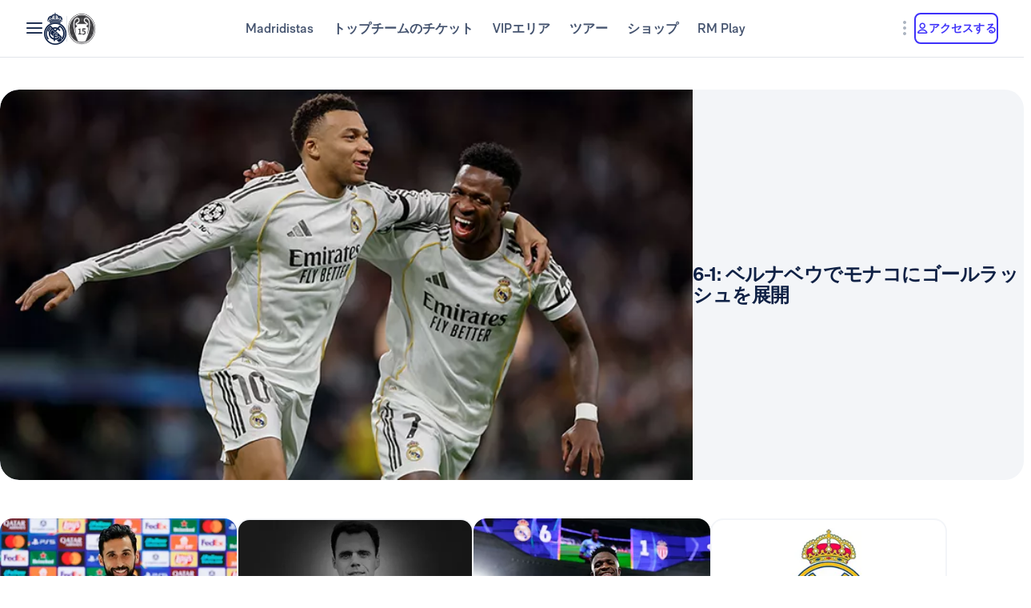

--- FILE ---
content_type: image/svg+xml
request_url: https://assets.realmadrid.com/is/content/realmadrid/34pl8szyvrbwcmfkuocjm3r6t-logo?$Mobile$&fit=wrap&wid=144&hei=144
body_size: 65
content:
<svg width="237" height="224" viewBox="0 0 237 224" fill="none" xmlns="http://www.w3.org/2000/svg">
<path d="M57.2266 177.399C57.2266 171.343 59.6479 164.803 64.0075 158.505L173.251 3H236.471L113.906 177.399H169.133L83.3867 221L64.9778 197.505C59.8916 190.963 57.2266 184.424 57.2266 177.399ZM8.53946 88.7463L67.8843 3H125.291L51.4138 108.123H99.3743L24.7685 146.153L9.75122 127.017C4.42351 119.993 2 114.665 2 107.397C2 100.857 4.42128 94.5592 8.53946 88.7463Z" fill="#F3F5F8"/>
</svg>
